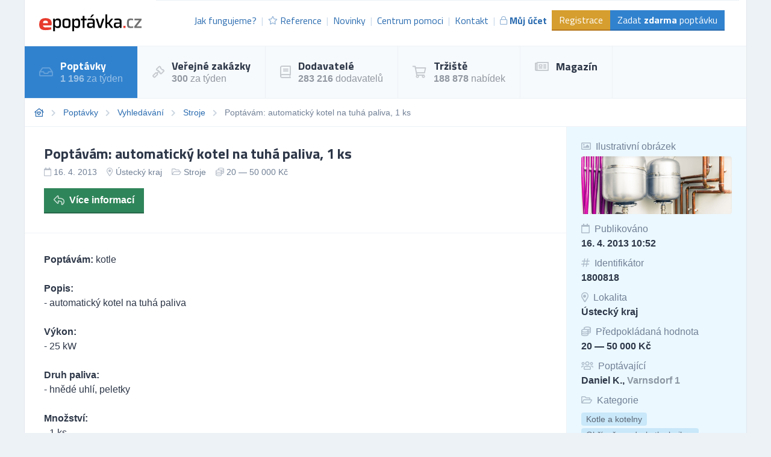

--- FILE ---
content_type: text/html; charset=UTF-8
request_url: https://poptavky.epoptavka.cz/poptavka/1800818-poptavam-automaticky-kotel-na-tuha-paliva-1-ks
body_size: 14936
content:
<!DOCTYPE html>
<html lang="cs">
<head>
    <meta charset="UTF-8">
    <meta http-equiv="X-UA-Compatible" content="ie=edge">
        <title>Poptávám: automatický kotel na tuhá paliva, 1 ks | ePoptávka.cz</title>
<meta name="description" content="Poptávám: kotle

Popis:
- automatický kotel na tuhá paliva 

Výkon:
- 25 kW

Druh paliva:
- hnědé uhlí, peletky

Množství:
- 1 k...">
<meta charset="utf-8">
<meta name="viewport" content="width=device-width, initial-scale=0.85, maximum-scale=0.85, minimum-scale=0.85">
<meta name="csrf-token" content="tLztbI0XJbnW4a6Cl4HJEdi9PQgpH6S1q8J3eaHP">
<meta name="robots" content="index,follow">

    <link rel="preconnect" href="https://www.gstatic.com">
<link rel="dns-prefetch" href="https://www.gstatic.com">

<link rel="preconnect" href="https://fonts.googleapis.com">
<link rel="dns-prefetch" href="https://fonts.googleapis.com">

<link rel="preconnect" href="https://fonts.gstatic.com">
<link rel="dns-prefetch" href="https://fonts.gstatic.com">

<link rel="preconnect" href="https://widgets.getsitecontrol.com">
<link rel="dns-prefetch" href="https://widgets.getsitecontrol.com">

<link rel="preload" href="/fonts/vendor/@fortawesome/fontawesome-pro/webfa-light-300.woff2?095e140e404f4ade8132d4df67b6b74b"
      as="font"
      type="font/woff2" crossorigin="anonymous">
<link rel="preload" href="/fonts/vendor/@fortawesome/fontawesome-pro/webfa-regular-400.woff2?272144c92f337ca162fe46de1bb245af"
      as="font"
      type="font/woff2" crossorigin="anonymous">
<link rel="preload" href="/fonts/vendor/@fortawesome/fontawesome-pro/webfa-solid-900.woff2?4c7a7246c1ebc15cdeb8870b52a35b77"
      as="font"
      type="font/woff2" crossorigin="anonymous">

<link rel="preload"
      href="https://fonts.googleapis.com/css?family=Titillium+Web:400,700&display=swap&subset=latin-ext"
      as="style">

<script src="https://cdn.jsdelivr.net/npm/promise-polyfill@8/dist/polyfill.min.js"></script>
    <style type="text/css">
        [v-cloak] {
            display: none;
        }
        :root{--animate-duration:1s;--animate-delay:1s;--animate-repeat:1}html{line-height:1.15;-webkit-text-size-adjust:100%}body{margin:0}h1{font-size:2em;margin:.67em 0}a{background-color:transparent}strong{font-weight:bolder}small{font-size:80%}img{border-style:none}input{font-family:inherit;font-size:100%;line-height:1.15;margin:0}input{overflow:visible}::-webkit-file-upload-button{-webkit-appearance:button;font:inherit}dd,dl,h1,h2,h3,h4,p{margin:0}ul{margin:0;padding:0}ul{list-style:none}html{font-family:system-ui,-apple-system,BlinkMacSystemFont,Segoe UI,Roboto,Helvetica Neue,Arial,Noto Sans,sans-serif,Apple Color Emoji,Segoe UI Emoji,Segoe UI Symbol,Noto Color Emoji;line-height:1.5}*,:after,:before{box-sizing:border-box;border:0 solid #e2e8f0}img{border-style:solid}input::-moz-placeholder{color:#a0aec0}input:-ms-input-placeholder{color:#a0aec0}h1,h2,h3,h4{font-size:inherit;font-weight:inherit}a{color:inherit;text-decoration:inherit}input{padding:0;line-height:inherit;color:inherit}iframe,img{display:block;vertical-align:middle}img{max-width:100%;height:auto}.container{width:100%;margin-right:auto;margin-left:auto}@media (min-width:640px){.container{max-width:640px}}@media (min-width:768px){.container{max-width:768px}}@media (min-width:1024px){.container{max-width:1024px}}@media (min-width:1200px){.container{max-width:1200px}}.bg-white{--bg-opacity:1;background-color:#fff;background-color:rgba(255,255,255,var(--bg-opacity))}.bg-gray-100{--bg-opacity:1;background-color:#f7fafc;background-color:rgba(247,250,252,var(--bg-opacity))}.bg-gray-200{--bg-opacity:1;background-color:#edf2f7;background-color:rgba(237,242,247,var(--bg-opacity))}.bg-yellow-600{--bg-opacity:1;background-color:#d69e2e;background-color:rgba(214,158,46,var(--bg-opacity))}.bg-green-300{--bg-opacity:1;background-color:#9ae6b4;background-color:rgba(154,230,180,var(--bg-opacity))}.bg-green-700{--bg-opacity:1;background-color:#2f855a;background-color:rgba(47,133,90,var(--bg-opacity))}.bg-blue-100{--bg-opacity:1;background-color:#ebf8ff;background-color:rgba(235,248,255,var(--bg-opacity))}.bg-blue-200{--bg-opacity:1;background-color:#bee3f8;background-color:rgba(190,227,248,var(--bg-opacity))}.bg-blue-600{--bg-opacity:1;background-color:#3182ce;background-color:rgba(49,130,206,var(--bg-opacity))}.bg-center{background-position:50%}.bg-cover{background-size:cover}.border-gray-200{--border-opacity:1;border-color:#edf2f7;border-color:rgba(237,242,247,var(--border-opacity))}.border-gray-300{--border-opacity:1;border-color:#e2e8f0;border-color:rgba(226,232,240,var(--border-opacity))}.border-yellow-700{--border-opacity:1;border-color:#b7791f;border-color:rgba(183,121,31,var(--border-opacity))}.border-green-800{--border-opacity:1;border-color:#276749;border-color:rgba(39,103,73,var(--border-opacity))}.border-blue-700{--border-opacity:1;border-color:#2b6cb0;border-color:rgba(43,108,176,var(--border-opacity))}.rounded{border-radius:.25rem}.border{border-width:1px}.border-b-2{border-bottom-width:2px}.border-t{border-top-width:1px}.border-r{border-right-width:1px}.border-b{border-bottom-width:1px}.border-l{border-left-width:1px}.block{display:block}.inline-block{display:inline-block}.inline{display:inline}.flex{display:flex}.hidden{display:none}.flex-row{flex-direction:row}.flex-col{flex-direction:column}.flex-col-reverse{flex-direction:column-reverse}.flex-wrap{flex-wrap:wrap}.items-center{align-items:center}.self-start{align-self:flex-start}.self-center{align-self:center}.justify-end{justify-content:flex-end}.justify-between{justify-content:space-between}.flex-1{flex:1 1 0%}.flex-shrink-0{flex-shrink:0}.font-display{font-family:Titillium Web,sans-serif}.font-body{font-family:Roboto,Helvetica Neue,Arial,Noto Sans,sans-serif,Apple Color Emoji,Segoe UI Emoji,Segoe UI Symbol,Noto Color Emoji}.font-normal{font-weight:400}.font-semibold{font-weight:600}.font-bold{font-weight:700}.h-24{height:6rem}.h-full{height:100%}.text-xs{font-size:.75rem}.text-sm{font-size:.875rem}.text-base{font-size:1rem}.text-lg{font-size:1.125rem}.text-xl{font-size:1.25rem}.text-2xl{font-size:1.5rem}.leading-6{line-height:1.5rem}.leading-none{line-height:1}.leading-tight{line-height:1.25}.leading-snug{line-height:1.375}.leading-normal{line-height:1.5}.m-4{margin:1rem}.-mx-2{margin-left:-.5rem;margin-right:-.5rem}.mt-1{margin-top:.25rem}.mr-1{margin-right:.25rem}.mt-2{margin-top:.5rem}.mr-2{margin-right:.5rem}.mt-3{margin-top:.75rem}.mr-3{margin-right:.75rem}.mr-4{margin-right:1rem}.mb-4{margin-bottom:1rem}.mt-5{margin-top:1.25rem}.mt-6{margin-top:1.5rem}.mb-8{margin-bottom:2rem}.-mt-6{margin-top:-1.5rem}.opacity-25{opacity:.25}.opacity-50{opacity:.5}.opacity-75{opacity:.75}.outline-none{outline:2px solid transparent;outline-offset:2px}.overflow-hidden{overflow:hidden}.overflow-x-scroll{overflow-x:scroll}.p-2{padding:.5rem}.p-3{padding:.75rem}.p-4{padding:1rem}.p-6{padding:1.5rem}.p-8{padding:2rem}.py-1{padding-top:.25rem;padding-bottom:.25rem}.py-2{padding-top:.5rem;padding-bottom:.5rem}.px-2{padding-left:.5rem;padding-right:.5rem}.py-3{padding-top:.75rem;padding-bottom:.75rem}.px-3{padding-left:.75rem;padding-right:.75rem}.py-4{padding-top:1rem;padding-bottom:1rem}.px-4{padding-left:1rem;padding-right:1rem}.px-6{padding-left:1.5rem;padding-right:1.5rem}.pl-0{padding-left:0}.pb-2{padding-bottom:.5rem}.pl-2{padding-left:.5rem}.pt-3{padding-top:.75rem}.pt-4{padding-top:1rem}.relative{position:relative}.sticky{position:-webkit-sticky;position:sticky}.top-0{top:0}.shadow-inner{box-shadow:inset 0 2px 4px 0 rgba(0,0,0,.06)}.text-left{text-align:left}.text-center{text-align:center}.text-right{text-align:right}.text-white{--text-opacity:1;color:#fff;color:rgba(255,255,255,var(--text-opacity))}.text-gray-500{--text-opacity:1;color:#a0aec0;color:rgba(160,174,192,var(--text-opacity))}.text-gray-600{--text-opacity:1;color:#718096;color:rgba(113,128,150,var(--text-opacity))}.text-gray-700{--text-opacity:1;color:#4a5568;color:rgba(74,85,104,var(--text-opacity))}.text-gray-800{--text-opacity:1;color:#2d3748;color:rgba(45,55,72,var(--text-opacity))}.text-blue-600{--text-opacity:1;color:#3182ce;color:rgba(49,130,206,var(--text-opacity))}.text-blue-700{--text-opacity:1;color:#2b6cb0;color:rgba(43,108,176,var(--text-opacity))}.uppercase{text-transform:uppercase}.underline{text-decoration:underline}.antialiased{-webkit-font-smoothing:antialiased;-moz-osx-font-smoothing:grayscale}.whitespace-no-wrap{white-space:nowrap}.truncate{overflow:hidden;text-overflow:ellipsis;white-space:nowrap}.w-24{width:6rem}.w-40{width:10rem}.w-full{width:100%}.z-10{z-index:10}.z-20{z-index:20}.gap-2{grid-gap:.5rem;gap:.5rem}body,html{height:100vh}@media (min-width:1024px){.with-divider li:not(:first-child):not(.without-divider):before{content:"|";opacity:.25}}.breadcrumps{font-size:.875rem;--text-opacity:1;color:#718096;color:rgba(113,128,150,var(--text-opacity))}.breadcrumps::-webkit-scrollbar{display:none}.breadcrumps li:not(:last-child):after{font-family:Font Awesome\ 5 Pro;content:"\F054";font-weight:900;--text-opacity:1;color:#cbd5e0;color:rgba(203,213,224,var(--text-opacity));margin-left:.75rem;font-size:.75rem}.breadcrumps li:last-child{padding-right:1rem}.breadcrumps a{--text-opacity:1;color:#2b6cb0;color:rgba(43,108,176,var(--text-opacity))}.bgdrop{z-index:12;opacity:0;display:none;position:fixed;top:0;left:0;bottom:0;right:0;background-color:#000}.img-container{overflow:hidden;position:relative}.img-container img{position:absolute;-o-object-fit:cover;object-fit:cover;min-width:1000%;min-height:1000%;transform:translateX(-50%) translateY(-50%) scale(.1);top:50%;left:50%}a.link{--text-opacity:1;color:#2b6cb0;color:rgba(43,108,176,var(--text-opacity));text-decoration:none;font-weight:500}@media (min-width:768px){.md\:flex-row{flex-direction:row}.md\:w-1\/2{width:50%}.md\:w-450px{width:450px}.md\:gap-4{grid-gap:1rem;gap:1rem}}@media (min-width:1024px){.lg\:bg-white{--bg-opacity:1;background-color:#fff;background-color:rgba(255,255,255,var(--bg-opacity))}.lg\:bg-gray-100{--bg-opacity:1;background-color:#f7fafc;background-color:rgba(247,250,252,var(--bg-opacity))}.lg\:border-b-0{border-bottom-width:0}.lg\:border-r{border-right-width:1px}.lg\:block{display:block}.lg\:inline{display:inline}.lg\:flex{display:flex}.lg\:hidden{display:none}.lg\:flex-row{flex-direction:row}.lg\:flex-row-reverse{flex-direction:row-reverse}.lg\:items-center{align-items:center}.lg\:text-base{font-size:1rem}.lg\:leading-snug{line-height:1.375}.lg\:mt-0{margin-top:0}.lg\:w-32{width:8rem}.lg\:w-auto{width:auto}.lg\:w-1\/3{width:33.333333%}.lg\:w-1\/4{width:25%}.lg\:w-3\/4{width:75%}}@font-face{font-family:Font Awesome\ 5 Pro;font-style:normal;font-weight:400;font-display:swap;src:url(/fonts/vendor/@fortawesome/fontawesome-pro/webfa-regular-400.eot?23696b3c53d40823bbf03b6f5929a18d);src:url(/fonts/vendor/@fortawesome/fontawesome-pro/webfa-regular-400.eot?23696b3c53d40823bbf03b6f5929a18d?#iefix) format("embedded-opentype"),url(/fonts/vendor/@fortawesome/fontawesome-pro/webfa-regular-400.woff2?272144c92f337ca162fe46de1bb245af) format("woff2"),url(/fonts/vendor/@fortawesome/fontawesome-pro/webfa-regular-400.woff?9ec7e725b46f10a89a989bcae2a9f73e) format("woff"),url(/fonts/vendor/@fortawesome/fontawesome-pro/webfa-regular-400.ttf?4a0ea645f716eda9c352676fb7f67e3e) format("truetype"),url(/fonts/vendor/@fortawesome/fontawesome-pro/webfa-regular-400.svg?8fbe9d94b2de3833eb21a1dc35cb2100#fontawesome) format("svg")}.far{font-weight:400}@font-face{font-family:Font Awesome\ 5 Pro;font-style:normal;font-weight:900;font-display:swap;src:url(/fonts/vendor/@fortawesome/fontawesome-pro/webfa-solid-900.eot?3e45317a584ebc2785c420a84ac6e131);src:url(/fonts/vendor/@fortawesome/fontawesome-pro/webfa-solid-900.eot?3e45317a584ebc2785c420a84ac6e131?#iefix) format("embedded-opentype"),url(/fonts/vendor/@fortawesome/fontawesome-pro/webfa-solid-900.woff2?4c7a7246c1ebc15cdeb8870b52a35b77) format("woff2"),url(/fonts/vendor/@fortawesome/fontawesome-pro/webfa-solid-900.woff?85615afdcddca76835cefa3fbf709f8b) format("woff"),url(/fonts/vendor/@fortawesome/fontawesome-pro/webfa-solid-900.ttf?65e6c65ab3f6cd21b033dfdab0a5287f) format("truetype"),url(/fonts/vendor/@fortawesome/fontawesome-pro/webfa-solid-900.svg?47d429114924f049be0109a8d8022ae3#fontawesome) format("svg")}.fa,.far{font-family:Font Awesome\ 5 Pro}.fa{font-weight:900}@font-face{font-family:Font Awesome\ 5 Pro;font-style:normal;font-weight:300;font-display:swap;src:url(/fonts/vendor/@fortawesome/fontawesome-pro/webfa-light-300.eot?18c577b1efa1c6bfc1258c0f15eaa0f5);src:url(/fonts/vendor/@fortawesome/fontawesome-pro/webfa-light-300.eot?18c577b1efa1c6bfc1258c0f15eaa0f5?#iefix) format("embedded-opentype"),url(/fonts/vendor/@fortawesome/fontawesome-pro/webfa-light-300.woff2?095e140e404f4ade8132d4df67b6b74b) format("woff2"),url(/fonts/vendor/@fortawesome/fontawesome-pro/webfa-light-300.woff?371c8544f787a02b9bdbcb63d2098edd) format("woff"),url(/fonts/vendor/@fortawesome/fontawesome-pro/webfa-light-300.ttf?2f5e2aa33587ad7d0125ebe302f09d55) format("truetype"),url(/fonts/vendor/@fortawesome/fontawesome-pro/webfa-light-300.svg?30722caf66f68df29811a3d107b95d00#fontawesome) format("svg")}.fal{font-family:Font Awesome\ 5 Pro;font-weight:300}.fa,.fal,.far{-moz-osx-font-smoothing:grayscale;-webkit-font-smoothing:antialiased;display:inline-block;font-style:normal;font-variant:normal;text-rendering:auto;line-height:1}.fa-fw{text-align:center;width:1.25em}.fa-bars:before{content:"\F0C9"}.fa-book:before{content:"\F02D"}.fa-calendar:before{content:"\F133"}.fa-coins:before{content:"\F51E"}.fa-feather-alt:before{content:"\F56B"}.fa-folder-open:before{content:"\F07C"}.fa-gavel:before{content:"\F0E3"}.fa-hashtag:before{content:"\F292"}.fa-home-heart:before{content:"\F4C9"}.fa-image:before{content:"\F03E"}.fa-inbox:before{content:"\F01C"}.fa-lock:before{content:"\F023"}.fa-map-marker-alt:before{content:"\F3C5"}.fa-newspaper:before{content:"\F1EA"}.fa-plus-circle:before{content:"\F055"}.fa-question-circle:before{content:"\F059"}.fa-reply:before{content:"\F3E5"}.fa-shipping-fast:before{content:"\F48B"}.fa-shopping-cart:before{content:"\F07A"}.fa-star:before{content:"\F005"}.fa-stopwatch:before{content:"\F2F2"}.fa-users:before{content:"\F0C0"}
    </style>

    <link rel="stylesheet" href="/css/app.css?id=2b06d8f99321dc067571"
          media="print"
          onload="this.media='all'">
    <link rel="stylesheet" href="/css/icons.css?id=7f30efbe7026fceea39d"
          media="print"
          onload="this.media='all'">

    <noscript>
        <link rel="stylesheet" href="/css/app.css?id=2b06d8f99321dc067571">
        <link rel="stylesheet" href="/css/icons.css?id=7f30efbe7026fceea39d">
    </noscript>

    
    
    


    <link rel="apple-touch-icon" sizes="180x180" href="/favicon/cs/apple-touch-icon.png">
<link rel="icon" type="image/png" sizes="32x32" href="/favicon/cs/favicon-32x32.png">
<link rel="icon" type="image/png" sizes="16x16" href="/favicon/cs/favicon-16x16.png">
<link rel="manifest" href="/favicon/cs/site.webmanifest">
<link rel="mask-icon" href="/favicon/cs/safari-pinned-tab.svg" color="#5bbad5">
<meta name="msapplication-TileColor" content="#2b5797">
<meta name="theme-color" content="#ffffff">
    <!-- Google Tag Manager -->
<script>(function (w, d, s, l, i) {
        w[l] = w[l] || [];
        w[l].push({
            'gtm.start':
                new Date().getTime(), event: 'gtm.js'
        });
        var f = d.getElementsByTagName(s)[0],
            j = d.createElement(s), dl = l != 'dataLayer' ? '&l=' + l : '';
        j.async = true;
        j.src =
            'https://www.googletagmanager.com/gtm.js?id=' + i + dl;
        f.parentNode.insertBefore(j, f);
    })(window, document, 'script', 'dataLayer', 'GTM-5DZGV7');</script>
<!-- End Google Tag Manager -->

<!-- Google Optimize -->
<script src="https://www.googleoptimize.com/optimize.js?id=OPT-W93R3W4"></script>
<!-- End Google Optimize -->

<!-- 5DM -->
<script type="text/javascript" src="https://postback.affiliateport.eu/track.js"></script>
<script type="text/javascript">_AP_tracker.init();</script>
<!-- End 5DM -->
    

    <link
        href="https://fonts.googleapis.com/css?family=Titillium+Web:400,700&display=swap&subset=latin-ext"
        rel="stylesheet">


    <meta name="csrf-token" content="tLztbI0XJbnW4a6Cl4HJEdi9PQgpH6S1q8J3eaHP">
    <meta name="csrf-param" content="_token">
    </head>
<body class="antialiased leading-none font-body text-gray-800" style="background-color: #EDF2F7;">
<!-- Google Tag Manager (noscript) -->
<noscript>
    <iframe
        src="https://www.googletagmanager.com/ns.html?id=GTM-5DZGV7"
        height="0" width="0" style="display:none;visibility:hidden"></iframe>
</noscript>
<!-- End Google Tag Manager (noscript) -->

<div id="app">
            <div class="container border-l border-r border-gray-300">
        <div v-cloak>
            <modals-login>
    <div class="flex flex-wrap">
        <div class="lg:w-1/2 w-full">
            <div class="p-10">
                <h3 class="font-display font-bold text-lg">Přihlášení</h3>

    <div class="mt-4">
        <a class="border border-google flex overflow-hidden hover:shadow-lg mt-2 cursor-pointer"
           href="https://www.epoptavka.cz/auth/redirect/google"
        >
            <div class="bg-white w-10 flex items-center justify-center">
                <svg class="w-1/3" viewBox="0 0 512 512">
                    <path clip-rule="evenodd"
                          d="M109.876 256c0-16.628 2.76-32.572 7.692-47.524l-86.28-65.884C14.472 176.732 5 215.204 5 256c0 40.764 9.464 79.208 26.252 113.328l86.232-66.012c-4.884-14.884-7.608-30.768-7.608-47.316z"
                          fill="#FBBC05" fill-rule="evenodd" xmlns="http://www.w3.org/2000/svg"></path>
                    <path clip-rule="evenodd"
                          d="M261.364 104.728c36.124 0 68.752 12.8 94.388 33.744L430.328 64C384.884 24.436 326.62 0 261.364 0 160.052 0 72.98 57.936 31.288 142.592l86.276 65.884c19.88-60.344 76.548-103.748 143.8-103.748z"
                          fill="#EA4335" fill-rule="evenodd" xmlns="http://www.w3.org/2000/svg"></path>

                    <path clip-rule="evenodd"
                          d="M261.364 407.272c-67.248 0-123.916-43.404-143.796-103.748l-86.28 65.872C72.98 454.064 160.052 512 261.364 512c62.528 0 122.228-22.204 167.032-63.804L346.5 384.884c-23.108 14.556-52.208 22.388-85.136 22.388z"
                          fill="#34A853" fill-rule="evenodd" xmlns="http://www.w3.org/2000/svg"></path>
                    <path clip-rule="evenodd"
                          d="M506.072 256c0-15.128-2.332-31.42-5.828-46.544h-238.88v98.908h137.504c-6.876 33.724-25.588 59.648-52.368 76.52l81.896 63.312c47.064-43.68 77.676-108.752 77.676-192.196z"
                          fill="#4285F4" fill-rule="evenodd" xmlns="http://www.w3.org/2000/svg"></path>
                </svg>
            </div>
            <div class="bg-google text-white p-3 flex-1">
                Přihlásit přes Google            </div>
        </a>
    </div>
    <div class="h-line-with-words my-8">nebo</div>

<form action="https://www.epoptavka.cz/prihlaseni" method="POST">
    <input type="hidden" name="_token" value="tLztbI0XJbnW4a6Cl4HJEdi9PQgpH6S1q8J3eaHP">        <div class="mt-4">
            <label for="login"
               class="block leading-5 text-sm font-medium text-gray-700 flex items-center mb-1">
            E-mail nebo IČ
                                </label>
        <label for="login"
           data-input
           class="block border shadow-sm bg-white cursor-text border-gray-300 focus-within:border-blue-300 flex items-start">
                <input type="text"
                autofocus
               onfocus="this.setSelectionRange(this.value.length,this.value.length);"                name="login"
               id="login"
                              class="py-2 px-3  w-full bg-transparent outline-none cursor-text "
               value=""
               placeholder="">
    </label>

    
</div>
    <div class="mt-4">
            <label for="password"
               class="block leading-5 text-sm font-medium text-gray-700 flex items-center mb-1">
            Heslo
                                </label>
        <label for="password"
           data-input
           class="block border shadow-sm bg-white cursor-text border-gray-300 focus-within:border-blue-300 flex items-start">
                <input type="password"
                              name="password"
               id="password"
                              class="py-2 px-3  w-full bg-transparent outline-none cursor-text "
               value=""
               placeholder="">
    </label>

    
</div>
    <div class="mt-6 pt-6 border-t border-gray-200">
        <div class="flex items-center justify-between">
            <a class="text-gray-600 w-3/5 text-sm underline hover:no-underline" href="https://www.epoptavka.cz/zapomenute-heslo">
                Zapomněli jste heslo?            </a>
            <form-blocking-button
                namespace="login"
                blocking-text="Přihlásit"
                class="border-b-2 border-blue-700 flex-shrink-0 p-3 pb-2 font-bold block flex items-center h-full bg-blue-600 text-white hover:bg-blue-700"
                type="submit">
                Přihlásit            </form-blocking-button>
        </div>
    </div>
</form>
            </div>
        </div>
        <div class="w-1/2 hidden lg:block border-l border-gray-200 bg-blue-100">
            <div class="p-10 opacity-75">
                <h3 class="font-display font-semibold text-lg leading-snug">
                    Chcete nové zákazníky?                    <br/>
                    <strong>Zaregistrujte se!</strong>
                </h3>

                <ul class="mt-6 leading-tight">
                    <li class="flex items-start">
                        <i class="text-green-600 mr-2 far fa-check-circle relative" style="top: 3px;"></i>
                        Poptávky a zakázky ze všech oborů podnikání.                    </li>
                    <li class="flex items-start mt-2">
                        <i class="text-green-600 mr-2 far fa-check-circle relative" style="top: 3px;"></i>
                        Každý den na Váš e-mail.                    </li>
                    <li class="flex items-start mt-2">
                        <i class="text-green-600 mr-2 far fa-check-circle relative" style="top: 3px;"></i>
                        6 z 10 dodavatelů získává zakázky.                    </li>
                </ul>

                <div class="mt-8">
                    <a class="border-b-2 inline-block border-blue-300 bg-blue-200 p-3 pb-2 text-gray-700 hover:bg-blue-300"
                       href="https://www.epoptavka.cz/registrace"
                       data-turbolinks="false"
                    >
                        Chci se zaregistrovat                    </a>
                </div>
            </div>
        </div>
    </div>
</modals-login>
        </div>

        <header x-data="{menu: false}">
    <div class="z-20 relative">
        <div
            class="bg-white flex lg:flex-row flex-col justify-between lg:items-center border-b border-gray-200 font-display">

            <div class="flex items-center justify-between p-6">
                <a href="https://www.epoptavka.cz" content="Jít na úvodní stránku 🏠"
                   v-tippy="{placement: 'right', delay: [500, 0]}">
                    <img loading="lazy" width="300" height="49" src="/images/logo_cs.svg" alt=""
                         style="width: 170px;">
                </a>

                <a x-on:click.prevent="menu = !menu" href="#"
                   class="block lg:hidden text-xl p-2 border-gray-200 border hover:bg-gray-100 text-gray-700">
                    <i class="fa fa-bars"></i>
                </a>
            </div>

            <ul x-cloak x-bind:class="{'hidden': !menu}"
                class="bg-gray-100 lg:block lg:bg-white flex-row text-base text-blue-700 w-full flex-1 justify-end mr-3 with-divider lg:flex border-gray-200 border-t p-6 pt-4">

                
                    <li class="flex items-center truncate">
                        <a href="https://www.epoptavka.cz/jak-fungujeme" class="flex items-center p-2 hover:bg-gray-200">
                            Jak fungujeme?                        </a>
                    </li>
                    <li class="flex items-center truncate">
                        <a href="https://www.epoptavka.cz/reference" class="flex items-center p-2 hover:bg-gray-200">
                            <i class="mr-1 text-sm far fa-star opacity-50"></i>
                            Reference                        </a>
                    </li>
                    <li class="flex items-center truncate">
                        <a href="https://www.epoptavka.cz/novinky" class="flex items-center p-2 hover:bg-gray-200">
                            Novinky                        </a>
                    </li>
                    <li class="flex items-center truncate">
                        <a href="https://www.epoptavka.cz/centrum-pomoci"
                           class="flex items-center p-2 hover:bg-gray-200">
                            Centrum pomoci                        </a>
                    </li>
                    <li class="flex items-center truncate">
                        <a href="https://www.epoptavka.cz/kontakt" class="flex items-center p-2 hover:bg-gray-200">
                            Kontakt                        </a>
                    </li>
                                            <li class="flex items-center truncate">
                            <a @click.prevent="showLogin" href="https://www.epoptavka.cz/prihlaseni"
                               class="flex items-center p-2 hover:bg-gray-200 font-bold">
                                <i class="mr-1 text-sm far fa-lock opacity-50"></i>
                                Můj účet                            </a>
                        </li>
                    

                                            <li class="without-divider flex items-center mt-2 lg:mt-0 truncate">
                            <a href="https://www.epoptavka.cz/registrace"
                               class="py-2 px-3 bg-yellow-600 text-white hover:bg-yellow-700 border-b-2 border-yellow-700">
                                Registrace                            </a>
                        </li>
                                        <li class="without-divider flex items-center mt-2 lg:mt-0 truncate">
                        <a href="https://www.epoptavka.cz/zadat-poptavku"
                           class="py-2 px-3 bg-blue-600 text-white hover:bg-blue-700 border-b-2 border-blue-700">
                            Zadat <strong>zdarma</strong> poptávku                        </a>
                    </li>
                            </ul>
        </div>
                     <div class="border-b border-gray-200 lg:bg-gray-100 bg-white navigation lg:block"
     x-cloak x-bind:class="{'hidden': !menu}">
    <ul class="flex lg:flex-row flex-col w-full">
                                    <li class="lg:border-r lg:border-b-0 border-b border-gray-200 text-white bg-blue-600">
                    <a href="https://poptavky.epoptavka.cz" class="flex items-center p-6">
                                                    <i class="far fa-inbox text-xl mr-3 opacity-25"></i>
                                                <div class="font-bold font-display text-lg">
                            Poptávky
                                                            <small class="mt-1 text-sm font-body font-normal opacity-50 text-base block">
                                    <strong>1 196</strong> za týden
                                </small>
                            
                                                    </div>
                    </a>
                </li>
                                                <li class="lg:border-r lg:border-b-0 border-b border-gray-200 hover:bg-blue-100">
                    <a href="https://zakazky.epoptavka.cz" class="flex items-center p-6">
                                                    <i class="far fa-gavel text-xl mr-3 opacity-25"></i>
                                                <div class="font-bold font-display text-lg">
                            Veřejné zakázky
                                                            <small class="mt-1 text-sm font-body font-normal opacity-50 text-base block">
                                    <strong>300</strong> za týden
                                </small>
                            
                                                    </div>
                    </a>
                </li>
                                                <li class="lg:border-r lg:border-b-0 border-b border-gray-200 hover:bg-blue-100">
                    <a href="https://dodavatele.epoptavka.cz" class="flex items-center p-6">
                                                    <i class="far fa-book text-xl mr-3 opacity-25"></i>
                                                <div class="font-bold font-display text-lg">
                            Dodavatelé
                                                            <small class="mt-1 text-sm font-body font-normal opacity-50 text-base block">
                                    <strong>283 216</strong> dodavatelů
                                </small>
                            
                                                    </div>
                    </a>
                </li>
                                                <li class="lg:border-r lg:border-b-0 border-b border-gray-200 hover:bg-blue-100">
                    <a href="https://trziste.epoptavka.cz" class="flex items-center p-6">
                                                    <i class="far fa-shopping-cart text-xl mr-3 opacity-25"></i>
                                                <div class="font-bold font-display text-lg">
                            Tržiště
                                                            <small class="mt-1 text-sm font-body font-normal opacity-50 text-base block">
                                    <strong>188 878</strong> nabídek
                                </small>
                            
                                                    </div>
                    </a>
                </li>
                                                <li class="lg:border-r lg:border-b-0 border-b border-gray-200 hover:bg-blue-100">
                    <a href="https://magazin.epoptavka.cz" class="flex items-center p-6">
                                                    <i class="far fa-newspaper text-xl mr-3 opacity-25"></i>
                                                <div class="font-bold font-display text-lg">
                            Magazín
                            
                                                    </div>
                    </a>
                </li>
                        </ul>
</div>
 
            </div>
    <div x-bind:class="{'bgdrop-visible': menu}" class="bgdrop" x-on:click="menu = false"></div>
</header>


        
    
    <ul class="border-b border-gray-200 bg-white flex breadcrumps p-4 overflow-x-scroll">
                                    <li class="mr-3 whitespace-no-wrap"><a href="/"><i class="far fa-home-heart"></i></a></li>
                                                <li class="mr-3 whitespace-no-wrap"><a href="https://poptavky.epoptavka.cz">Poptávky</a></li>
                                                <li class="mr-3 whitespace-no-wrap"><a href="https://poptavky.epoptavka.cz/vyhledavani">Vyhledávání</a></li>
                                                <li class="mr-3 whitespace-no-wrap"><a href="https://poptavky.epoptavka.cz/stroje">Stroje</a></li>
                                                <li class="mr-3 whitespace-no-wrap">Poptávám: automatický kotel na tuhá paliva, 1 ks</li>
                        </ul>


    
    
    
    <div class="bg-white border-b border-gray-200 flex lg:flex-row-reverse flex-col-reverse flex-wrap">
        <div class="lg:w-1/4 w-full border-l border-gray-200 bg-blue-100 py-4">
                        
                            <div class="px-6 py-2">
                    <div class="text-gray-600"><i
                            class="far fa-image mr-1 opacity-50"></i> Ilustrativní obrázek
                    </div>
                                            <div
                            class="mt-2 font-bold w-full h-24 overflow-hidden rounded shadow-inner bg-cover bg-center text-center"
                            style="background-image: url(https://media.b2m.cz/business-aggregator/images/5d724cc2176cb/fullhd_541a0484-97a3-460b-92da-fe60b4e54b98.jpeg)"></div>
                                    </div>
            
            <div class="px-6 py-2">
                <div class="text-gray-600"><i class="far fa-calendar mr-1 opacity-50"></i> Publikováno</div>
                <div class="mt-2 font-bold">16. 4. 2013 10:52</div>
            </div>

            <div class="px-6 py-2">
                <div class="text-gray-600"><i class="far fa-hashtag mr-1 opacity-50"></i> Identifikátor
                </div>
                <div class="mt-2 font-bold">1800818</div>
            </div>

                            <div class="px-6 py-2">
                    <div class="text-gray-600"><i
                            class="far fa-map-marker-alt mr-1 opacity-50"></i> Lokalita
                    </div>
                    <div class="mt-2 font-bold">
                        <a href="https://poptavky.epoptavka.cz/ustecky-kraj" class="hover:underline">
                            Ústecký kraj
                        </a>
                    </div>
                </div>
            
                            <div class="px-6 py-2">
                    <div class="text-gray-600"><i
                            class="far fa-coins mr-1 opacity-50"></i> Předpokládaná hodnota</div>
                    <div class="mt-2 font-bold">20&nbsp;&mdash;&nbsp;50 000 Kč</div>
                </div>
            
            <div class="px-6 py-2">
                <div class="text-gray-600"><i
                        class="far fa-users mr-1 opacity-50"></i> Poptávající</div>
                <div class="mt-2 font-bold">
                    <a id="detail-bottom" href="https://poptavky.epoptavka.cz/poptavka/registrovat/1800818" @click.prevent="$modal.show('lead-form-check')">
                                                    Daniel K.,
                        
                                                    <span class="opacity-50">Varnsdorf 1</span>
                                            </a>

                                    </div>
            </div>

                            <div class="px-6 py-2">
                    <div class="text-gray-600"><i class="far fa-folder-open mr-1 opacity-50"></i> Kategorie
                    </div>
                    <div class="mt-2">
                                                    <a href="https://poptavky.epoptavka.cz/kotle-a-kotelny"
                               class="opacity-75 text-sm mt-1 py-1 px-2 inline-block rounded bg-blue-200 hover:bg-blue-300">
                                Kotle a kotelny
                            </a>
                                                    <a href="https://poptavky.epoptavka.cz/ohrivace-vody-kotle-bojlery"
                               class="opacity-75 text-sm mt-1 py-1 px-2 inline-block rounded bg-blue-200 hover:bg-blue-300">
                                Ohřívače vody, kotle, bojlery
                            </a>
                                                    <a href="https://poptavky.epoptavka.cz/export-import-kotle-topeni"
                               class="opacity-75 text-sm mt-1 py-1 px-2 inline-block rounded bg-blue-200 hover:bg-blue-300">
                                Export-Import - kotle, topení
                            </a>
                                            </div>
                </div>
                    </div>

        <div class="lg:w-3/4 w-full">
            <div class="border-b border-gray-200 p-8 flex flex-col sticky z-10 top-0 bg-white">
                <div class="">
                    <h1 class="text-2xl self-start font-display font-bold">Poptávám: automatický kotel na tuhá paliva, 1 ks</h1>
                    <ul class="items-center mt-3 text-sm text-gray-600 lg:flex hidden">
                        <li class="mr-4"><i
                                class="far opacity-50 fa-calendar"></i> 16. 4. 2013
                        </li>
                                                    <li class="mr-4">
                                <i class="far opacity-50 fa-map-marker-alt"></i>
                                <a href="https://poptavky.epoptavka.cz/ustecky-kraj"
                                   class="hover:underline">
                                    Ústecký kraj
                                </a>
                            </li>
                                                                            <li class="mr-4">
                                <i class="far opacity-50 fa-folder-open"></i>
                                <a href="https://poptavky.epoptavka.cz/stroje"
                                   class="hover:underline">
                                    Stroje
                                </a>
                            </li>
                                                                            <li class="mr-4"><i
                                    class="far opacity-50 fa-coins"></i> 20&nbsp;&mdash;&nbsp;50 000 Kč
                            </li>
                                            </ul>
                </div>
                <div class="mt-5 flex md:flex-row flex-col text-sm gap-2 md:gap-4 lg:text-base">
                                            <div class="flex-shrink-0">
                            <a id="detail-top" href="https://poptavky.epoptavka.cz/poptavka/registrovat/1800818"
                               @click.prevent="$modal.show('lead-form-info')"
                               class="border-b-2 border-green-800 outline-none text-center font-bold h-full flex items-center px-4 py-3 bg-green-700 text-white hover:bg-green-800">
                                <i class="far fa-reply mr-2 opacity-75"></i>
                                Více informací                            </a>
                        </div>
                    
                                    </div>
            </div>


            
            <div class="p-8 leading-6 border-b border-gray-200">
                <strong>Poptávám:</strong> kotle<br />
<br />
<strong>Popis:<br />
</strong>- automatický kotel na tuhá paliva <br />
<br />
<strong>Výkon:<br />
</strong>- 25 kW<br />
<br />
<strong>Druh paliva:<br />
</strong>- hnědé uhlí, peletky<br />
<br />
<strong>Množství:<br />
</strong>- 1 ks<br />
<br />
<strong>Celková cena: <br />
</strong>- 55.000,- Kč<br />
<br />
<strong>Platnost poptávky:<br />
</strong>- šest měsíců

                


                
                                    <div class="text-right text-sm -mt-6">
                        <a id="detail-top" href="https://poptavky.epoptavka.cz/poptavka/registrovat/1800818"
                           @click.prevent="$modal.show('lead-form-info')">
                            <i class="far fa-question-circle mr-1 opacity-75"></i>
                            <font class="underline font-semibold">
                                Více informací                            </font>
                        </a>
                    </div>
                            </div>

                            <div class="p-8 text-center bg-gray-100">
                                            <a id="detail-bottom" href="https://poptavky.epoptavka.cz/poptavka/registrovat/1800818" @click.prevent="$modal.show('lead-form-check')"
                           class="w-full md:w-450px uppercase border-b-2 border-yellow-700 mb-4 inline-block outline-none text-center font-bold pt-3 pb-2 bg-yellow-600 text-white hover:bg-yellow-700">
                            Kontakt na zákazníka                        </a>
                    
                                            <small class="block text-gray-600">
                            Pokud jste registrovaný dodavatel, <a @click.prevent="showLogin" href="https://www.epoptavka.cz/prihlaseni" class="underline hover:no-underline">přihlaste se</a>.                        </small>
                                    </div>
                    </div>
        <modals-form name="lead-form-check" width="700px" type="inquiry_detail" v-cloak>
            <form id="inquiry-detail" method="post" action="https://poptavky.epoptavka.cz/lead-form">
    <input type="hidden" name="form"
           value="App\Http\LeadForms\InquiryDetailLeadForm">

    <h3 class="font-display font-bold text-2xl px-6 pt-8 mb-4">
        Tuto poptávku Vám ZDARMA ověříme!    </h3>

    <div class="px-6">
        <div
            class="text-sm mb-6">
            <p class="leading-snug">
                Zanechte nám na sebe kontakt. Dáme Vám vědět, zda je poptávka stále aktuální.            </p>
        </div>
        <input type="hidden" name="_token" value="tLztbI0XJbnW4a6Cl4HJEdi9PQgpH6S1q8J3eaHP">        <div class="mt-4">
            <label for="contact_person"
               class="block leading-5 text-sm font-medium text-gray-700 flex items-center mb-1">
            Jméno
                            <span class="ml-1 text-red-600 inline-block text-sm">*</span>
                                </label>
        <label for="contact_person"
           data-input
           class="block border shadow-sm bg-white cursor-text border-gray-300 focus-within:border-blue-300 flex items-start">
                <input type="text"
                              name="contact_person"
               id="contact_person"
                              class="py-2 px-3  w-full bg-transparent outline-none cursor-text "
               value=""
               placeholder="">
    </label>

    
</div>
        <div class="mt-4">
            <label for="phone_number"
               class="block leading-5 text-sm font-medium text-gray-700 flex items-center mb-1">
            Telefon
                            <span class="ml-1 text-red-600 inline-block text-sm">*</span>
                                        <div class="ml-auto">
                    <i class="far fa-question-circle cursor-pointer text-gray-500"
                       content='Dobrovolně poskytnutý kontaktní údaj. Zákazník má právo vznést námitku proti jeho marketingovému využívání <a class="text-blue-600 hover:underline" href="mailto:info@epoptavka.cz">zde</a>.'
                       v-tippy="{placement: 'left', 'interactive': true, delay: [0, 500]}"
                    ></i>
                </div>
                    </label>
        <label for="phone_number"
           data-input
           class="block border shadow-sm bg-white cursor-text border-gray-300 focus-within:border-blue-300 flex items-start">
                <input type="text"
                              name="phone_number"
               id="phone_number"
                              class="py-2 px-3  w-full bg-transparent outline-none cursor-text "
               value=""
               placeholder="">
    </label>

    
</div>
        <input type="hidden" name="inquiry_id" value="1800818">
    </div>

    <div class="p-6">
        <form-blocking-button
            v-captcha-button
            id="detail-form-button"
            namespace="lead-form"
            blocking-text="Odesílám ..."
            class="flex-shrink-0 p-3 font-bold block h-full w-full bg-yellow-600 text-center text-white hover:bg-yellow-700"
            type="submit">
            Odeslat        </form-blocking-button>
    </div>
    <div class="pb-5 text-center text-sm">
        <i class="far fa-clock"></i>
        Poslední ověření podobné poptávky proběhlo        před 24 minutami.
    </div>
</form>
        </modals-form>

        <modals-form name="lead-form-info" width="700px" type="inquiry_detail" v-cloak>
            <form id="inquiry-detail" method="post" action="https://poptavky.epoptavka.cz/lead-form">
    <input type="hidden" name="form"
           value="App\Http\LeadForms\InquiryDetailLeadForm">

    <h3 class="font-display font-bold text-2xl px-6 pt-8 mb-4">
        Pro více informací vyplňte údaje níže.    </h3>

    <div class="px-6">
        <div
            class="text-sm mb-6">
            <p class="leading-snug">
                Poptávám: automatický kotel na tuhá paliva, 1 ks
            </p>
        </div>
        <input type="hidden" name="_token" value="tLztbI0XJbnW4a6Cl4HJEdi9PQgpH6S1q8J3eaHP">        <div class="mt-4">
            <label for="contact_person"
               class="block leading-5 text-sm font-medium text-gray-700 flex items-center mb-1">
            Jméno
                            <span class="ml-1 text-red-600 inline-block text-sm">*</span>
                                </label>
        <label for="contact_person"
           data-input
           class="block border shadow-sm bg-white cursor-text border-gray-300 focus-within:border-blue-300 flex items-start">
                <input type="text"
                              name="contact_person"
               id="contact_person"
                              class="py-2 px-3  w-full bg-transparent outline-none cursor-text "
               value=""
               placeholder="">
    </label>

    
</div>
        <div class="mt-4">
            <label for="phone_number"
               class="block leading-5 text-sm font-medium text-gray-700 flex items-center mb-1">
            Telefon
                            <span class="ml-1 text-red-600 inline-block text-sm">*</span>
                                        <div class="ml-auto">
                    <i class="far fa-question-circle cursor-pointer text-gray-500"
                       content='Dobrovolně poskytnutý kontaktní údaj. Zákazník má právo vznést námitku proti jeho marketingovému využívání <a class="text-blue-600 hover:underline" href="mailto:info@epoptavka.cz">zde</a>.'
                       v-tippy="{placement: 'left', 'interactive': true, delay: [0, 500]}"
                    ></i>
                </div>
                    </label>
        <label for="phone_number"
           data-input
           class="block border shadow-sm bg-white cursor-text border-gray-300 focus-within:border-blue-300 flex items-start">
                <input type="text"
                              name="phone_number"
               id="phone_number"
                              class="py-2 px-3  w-full bg-transparent outline-none cursor-text "
               value=""
               placeholder="">
    </label>

    
</div>
        <input type="hidden" name="inquiry_id" value="1800818">
    </div>

    <div class="p-6">
        <form-blocking-button
            v-captcha-button
            id="detail-form-button"
            namespace="lead-form"
            blocking-text="Odesílám ..."
            class="flex-shrink-0 p-3 font-bold block text-center w-full h-full bg-green-700 text-white hover:bg-green-800"
            type="submit">
            Odeslat        </form-blocking-button>
    </div>
    <div class="pb-5 text-center text-sm">
        <i class="far fa-clock"></i>
        Poslední ověření podobné poptávky proběhlo        před 24 minutami.
    </div>
</form>
        </modals-form>

    </div>

            <div class="p-8 bg-white border-b border-gray-200">
            <h2 class="text-2xl pt-4 mb-8 font-display text-left font-bold flex items-center">
                <i class="fal fa-star mr-2 opacity-50 text-blue-600"></i>
                Výhody pro dodavatele            </h2>
            <div class="flex -mx-2 flex-wrap">
                                    <div class="w-full md:w-1/2 lg:w-1/3 px-2">
                        <div class="h-full bg-gray-200 text-gray-700 p-8 text-center">
                            <h3 class="font-display font-bold text-xl">Jaká zakázka bude ta vaše?</h3>
                            <p class="mt-6 text-sm leading-snug opacity-75">
                                Za posledních <strong>7 dní bylo přidáno 1 196 poptávek v celkové hodnotě 202 257 500 Kč</strong>. Zjistěte, která z nich <a @click.prevent="$modal.show('lead-form-info')" class="link" href="https://poptavky.epoptavka.cz/poptavka/registrovat/1800818">bude ta vaše</a>.                            </p>
                        </div>
                    </div>


                    <div class="w-full md:w-1/2 lg:w-1/3 px-2">
                        <div class="h-full bg-gray-200 text-gray-700 p-8 text-center">
                            <h3 class="font-display font-bold text-xl">Zakázky bez dodavatele.</h3>
                            <p class="mt-6 text-sm leading-snug opacity-75">
                                <strong>1 348 poptávek zatím nemá žádnou nabídku</strong>. <a @click.prevent="$modal.show('lead-form-info')" class="link" href="https://poptavky.epoptavka.cz/poptavka/registrovat/1800818">Pošlete jim</a> svoji nabídku a získejte prvního zákazníka z ePoptávka.cz ještě dnes.                            </p>
                        </div>
                    </div>
                
                <div class="w-full md:w-1/2 lg:w-1/3 px-2">
                    <div class="h-full bg-gray-200 text-gray-700 p-8 text-center">
                        <h3 class="font-display font-bold text-xl">ePoptávka se vyplatí.</h3>
                        <p class="mt-6 text-sm leading-snug opacity-75">
                            Firmy získají z ePoptávka.cz měsíčně <strong>3 zakázky v průměrné hodnotě 82&nbsp;452 Kč</strong>. <a @click.prevent="$modal.show('lead-form-info')" class="link" href="https://poptavky.epoptavka.cz/poptavka/registrovat/1800818">Začněte</a> proto hned.                        </p>
                    </div>
                </div>

            </div>
        </div>
    
            <div class="bg-white">
            <h2 class="text-2xl text-left  p-8 font-display font-bold flex items-center">
                <i class="fal fa-plus-circle mr-2 opacity-50 text-blue-600"></i>
                Další zajímavé poptávky            </h2>
            <div class="border-t border-gray-200 stripped-list opacity-75">
                                    <div class="flex border-b border-gray-200">
             <div class="m-4 lg:w-32 w-24 flex-shrink-0 overflow-hidden text-center img-container">
        <picture>
                            <source
                                        width="150"
                    height="100"
                                        srcset="https://media.b2m.cz/business-aggregator/images/5d724ae6a6b36/thumb_2577444b-fc18-4748-ad81-19d29b5819ea.webp"
                    alt="Ilustrativní obrázek"
                    type="image/webp">
                        <source
                                width="150"
                height="100"
                                srcset="https://media.b2m.cz/business-aggregator/images/5d724ae6a6b36/thumb_2577444b-fc18-4748-ad81-19d29b5819ea.jpeg"
                alt="Ilustrativní obrázek"
                type="image/jpeg">
            <img
                                width="150"
                height="100"
                                loading="lazy"
                src="https://media.b2m.cz/business-aggregator/images/5d724ae6a6b36/thumb_2577444b-fc18-4748-ad81-19d29b5819ea.jpeg"
                alt="Ilustrativní obrázek">
        </picture>

    </div>
 
        <div class="p-6 pl-2 flex-1">
        <a class="hover:underline" href="https://poptavky.epoptavka.cz/poptavka/5010710-poptavam-kotel-bosch-condens-gc-2300i-cw100">
            <h4 class="font-display font-bold text-xl leading-snug">
            <span class="block lg:inline mr-2">
            Poptávám: kotel Bosch Condens GC 2300i +CW100
            </span>
                            </h4>
        </a>
        <ul class="flex flex-wrap items-center mt-2 text-sm text-gray-600 leading-normal lg:leading-snug">
            <li class="mr-4 w-full lg:w-auto"><i
                    class="far opacity-50 fa-calendar"></i> Předevčírem (30. 1. 2026)
            </li>
                            <li class="mr-4 w-full lg:w-auto"><i class="far opacity-50 fa-map-marker-alt"></i>
                                            <a href="https://poptavky.epoptavka.cz/olomoucky-kraj" class="hover:underline">
                            Olomoucký kraj
                        </a>
                                    </li>
                                        <li class="mr-4 w-full lg:w-auto"><i class="far opacity-50 fa-folder-open"></i>
                    <a href="https://poptavky.epoptavka.cz/stroje" class="hover:underline">
                        Stroje
                    </a>
                </li>
                    </ul>
    </div>
    <div class="hidden lg:block p-3 pl-0 opacity-75 self-center">
        <div class="text-right rounded text-sm text-gray-700 leading-tight">
            <strong>
                                    Jan R.
                            </strong>
            <br>
            Olomouc
                        </span>
        </div>
    </div>
</div>

                                    <div class="flex border-b border-gray-200">
             <div class="m-4 lg:w-32 w-24 flex-shrink-0 overflow-hidden text-center img-container">
        <picture>
                            <source
                                        width="153"
                    height="100"
                                        srcset="https://media.b2m.cz/business-aggregator/images/5d724aa447653/thumb_4787bb4d-9670-4879-a7a8-f2c40c6ba7fd.webp"
                    alt="Ilustrativní obrázek"
                    type="image/webp">
                        <source
                                width="153"
                height="100"
                                srcset="https://media.b2m.cz/business-aggregator/images/5d724aa447653/thumb_4787bb4d-9670-4879-a7a8-f2c40c6ba7fd.jpg"
                alt="Ilustrativní obrázek"
                type="image/jpeg">
            <img
                                width="153"
                height="100"
                                loading="lazy"
                src="https://media.b2m.cz/business-aggregator/images/5d724aa447653/thumb_4787bb4d-9670-4879-a7a8-f2c40c6ba7fd.jpg"
                alt="Ilustrativní obrázek">
        </picture>

    </div>
 
        <div class="p-6 pl-2 flex-1">
        <a class="hover:underline" href="https://poptavky.epoptavka.cz/poptavka/5009566-poptavam-dodani-a-montaz-mensiho-plynoveho-kotle-1-ks">
            <h4 class="font-display font-bold text-xl leading-snug">
            <span class="block lg:inline mr-2">
            Poptávám: dodání a montáž menšího plynového kotle, 1 ks
            </span>
                            </h4>
        </a>
        <ul class="flex flex-wrap items-center mt-2 text-sm text-gray-600 leading-normal lg:leading-snug">
            <li class="mr-4 w-full lg:w-auto"><i
                    class="far opacity-50 fa-calendar"></i> 29. 1. 2026
            </li>
                            <li class="mr-4 w-full lg:w-auto"><i class="far opacity-50 fa-map-marker-alt"></i>
                                            <a href="https://poptavky.epoptavka.cz/kraj-vysocina" class="hover:underline">
                            Kraj Vysočina
                        </a>
                                    </li>
                                        <li class="mr-4 w-full lg:w-auto"><i class="far opacity-50 fa-folder-open"></i>
                    <a href="https://poptavky.epoptavka.cz/stroje" class="hover:underline">
                        Stroje
                    </a>
                </li>
                    </ul>
    </div>
    <div class="hidden lg:block p-3 pl-0 opacity-75 self-center">
        <div class="text-right rounded text-sm text-gray-700 leading-tight">
            <strong>
                                    Marie P.
                            </strong>
            <br>
            Třebíč
                        </span>
        </div>
    </div>
</div>

                                    <div class="flex border-b border-gray-200">
             <div class="m-4 lg:w-32 w-24 flex-shrink-0 overflow-hidden text-center img-container">
        <picture>
                            <source
                                        width="150"
                    height="100"
                                        srcset="https://media.b2m.cz/business-aggregator/images/5d724ae6a6b36/thumb_2577444b-fc18-4748-ad81-19d29b5819ea.webp"
                    alt="Ilustrativní obrázek"
                    type="image/webp">
                        <source
                                width="150"
                height="100"
                                srcset="https://media.b2m.cz/business-aggregator/images/5d724ae6a6b36/thumb_2577444b-fc18-4748-ad81-19d29b5819ea.jpeg"
                alt="Ilustrativní obrázek"
                type="image/jpeg">
            <img
                                width="150"
                height="100"
                                loading="lazy"
                src="https://media.b2m.cz/business-aggregator/images/5d724ae6a6b36/thumb_2577444b-fc18-4748-ad81-19d29b5819ea.jpeg"
                alt="Ilustrativní obrázek">
        </picture>

    </div>
 
        <div class="p-6 pl-2 flex-1">
        <a class="hover:underline" href="https://poptavky.epoptavka.cz/poptavka/5009554-poptavam-litinovy-kotel-na-tuha-paliva-1-ks">
            <h4 class="font-display font-bold text-xl leading-snug">
            <span class="block lg:inline mr-2">
            Poptávám: litinový kotel na tuhá paliva, 1 ks
            </span>
                            </h4>
        </a>
        <ul class="flex flex-wrap items-center mt-2 text-sm text-gray-600 leading-normal lg:leading-snug">
            <li class="mr-4 w-full lg:w-auto"><i
                    class="far opacity-50 fa-calendar"></i> 29. 1. 2026
            </li>
                            <li class="mr-4 w-full lg:w-auto"><i class="far opacity-50 fa-map-marker-alt"></i>
                                            <a href="https://poptavky.epoptavka.cz/stredocesky-kraj" class="hover:underline">
                            Středočeský kraj
                        </a>
                                    </li>
                                        <li class="mr-4 w-full lg:w-auto"><i class="far opacity-50 fa-folder-open"></i>
                    <a href="https://poptavky.epoptavka.cz/stroje" class="hover:underline">
                        Stroje
                    </a>
                </li>
                    </ul>
    </div>
    <div class="hidden lg:block p-3 pl-0 opacity-75 self-center">
        <div class="text-right rounded text-sm text-gray-700 leading-tight">
            <strong>
                                    Jiří H.
                            </strong>
            <br>
            Malotice okr.Kolín
                        </span>
        </div>
    </div>
</div>

                                    <div class="flex border-b border-gray-200">
             <div class="m-4 lg:w-32 w-24 flex-shrink-0 overflow-hidden text-center img-container">
        <picture>
                            <source
                                        width="150"
                    height="100"
                                        srcset="https://media.b2m.cz/business-aggregator/images/5d724b510d4b7/thumb_444510d1-b091-4dfe-a769-b47e5610413b.webp"
                    alt="Ilustrativní obrázek"
                    type="image/webp">
                        <source
                                width="150"
                height="100"
                                srcset="https://media.b2m.cz/business-aggregator/images/5d724b510d4b7/thumb_444510d1-b091-4dfe-a769-b47e5610413b.jpeg"
                alt="Ilustrativní obrázek"
                type="image/jpeg">
            <img
                                width="150"
                height="100"
                                loading="lazy"
                src="https://media.b2m.cz/business-aggregator/images/5d724b510d4b7/thumb_444510d1-b091-4dfe-a769-b47e5610413b.jpeg"
                alt="Ilustrativní obrázek">
        </picture>

    </div>
 
        <div class="p-6 pl-2 flex-1">
        <a class="hover:underline" href="https://poptavky.epoptavka.cz/poptavka/5009526-poptavam-vymenu-stavajicich-plynovych-kotlu-za-nove-2-ks">
            <h4 class="font-display font-bold text-xl leading-snug">
            <span class="block lg:inline mr-2">
            Poptávám: výměnu stávajících plynových kotlů za nové, 2 ks
            </span>
                            </h4>
        </a>
        <ul class="flex flex-wrap items-center mt-2 text-sm text-gray-600 leading-normal lg:leading-snug">
            <li class="mr-4 w-full lg:w-auto"><i
                    class="far opacity-50 fa-calendar"></i> 29. 1. 2026
            </li>
                            <li class="mr-4 w-full lg:w-auto"><i class="far opacity-50 fa-map-marker-alt"></i>
                                            <a href="https://poptavky.epoptavka.cz/karlovarsky-kraj" class="hover:underline">
                            Karlovarský kraj
                        </a>
                                    </li>
                                        <li class="mr-4 w-full lg:w-auto"><i class="far opacity-50 fa-folder-open"></i>
                    <a href="https://poptavky.epoptavka.cz/stroje" class="hover:underline">
                        Stroje
                    </a>
                </li>
                    </ul>
    </div>
    <div class="hidden lg:block p-3 pl-0 opacity-75 self-center">
        <div class="text-right rounded text-sm text-gray-700 leading-tight">
            <strong>
                                    Firma                            </strong>
            <br>
            Karlovy Vary
                            <span class="block mt-2 text-gray-500 text-xs">
                            zadané 3 poptávky
                                </span>
        </div>
    </div>
</div>

                                    <div class="flex border-b border-gray-200">
             <div class="m-4 lg:w-32 w-24 flex-shrink-0 overflow-hidden text-center img-container">
        <picture>
                            <source
                                        width="150"
                    height="100"
                                        srcset="https://media.b2m.cz/business-aggregator/images/5d724afaf2cb9/thumb_2d730b4a-7982-4490-b835-9df561f2758c.webp"
                    alt="Ilustrativní obrázek"
                    type="image/webp">
                        <source
                                width="150"
                height="100"
                                srcset="https://media.b2m.cz/business-aggregator/images/5d724afaf2cb9/thumb_2d730b4a-7982-4490-b835-9df561f2758c.jpeg"
                alt="Ilustrativní obrázek"
                type="image/jpeg">
            <img
                                width="150"
                height="100"
                                loading="lazy"
                src="https://media.b2m.cz/business-aggregator/images/5d724afaf2cb9/thumb_2d730b4a-7982-4490-b835-9df561f2758c.jpeg"
                alt="Ilustrativní obrázek">
        </picture>

    </div>
 
        <div class="p-6 pl-2 flex-1">
        <a class="hover:underline" href="https://poptavky.epoptavka.cz/poptavka/5008402-poptavam-servis-kotelny-2-kotle">
            <h4 class="font-display font-bold text-xl leading-snug">
            <span class="block lg:inline mr-2">
            Poptávám: servis kotelny, 2 kotle
            </span>
                            </h4>
        </a>
        <ul class="flex flex-wrap items-center mt-2 text-sm text-gray-600 leading-normal lg:leading-snug">
            <li class="mr-4 w-full lg:w-auto"><i
                    class="far opacity-50 fa-calendar"></i> 27. 1. 2026
            </li>
                            <li class="mr-4 w-full lg:w-auto"><i class="far opacity-50 fa-map-marker-alt"></i>
                                            <a href="https://poptavky.epoptavka.cz/praha" class="hover:underline">
                            Praha
                        </a>
                                    </li>
                                        <li class="mr-4 w-full lg:w-auto"><i class="far opacity-50 fa-folder-open"></i>
                    <a href="https://poptavky.epoptavka.cz/stavebnictvi" class="hover:underline">
                        Stavebnictví
                    </a>
                </li>
                    </ul>
    </div>
    <div class="hidden lg:block p-3 pl-0 opacity-75 self-center">
        <div class="text-right rounded text-sm text-gray-700 leading-tight">
            <strong>
                                    Firma                            </strong>
            <br>
            Praha
                        </span>
        </div>
    </div>
</div>

                                    <div class="flex border-b border-gray-200">
             <div class="m-4 lg:w-32 w-24 flex-shrink-0 overflow-hidden text-center img-container">
        <picture>
                            <source
                                        width="150"
                    height="100"
                                        srcset="https://media.b2m.cz/business-aggregator/images/5d724ae6a6b36/thumb_2577444b-fc18-4748-ad81-19d29b5819ea.webp"
                    alt="Ilustrativní obrázek"
                    type="image/webp">
                        <source
                                width="150"
                height="100"
                                srcset="https://media.b2m.cz/business-aggregator/images/5d724ae6a6b36/thumb_2577444b-fc18-4748-ad81-19d29b5819ea.jpeg"
                alt="Ilustrativní obrázek"
                type="image/jpeg">
            <img
                                width="150"
                height="100"
                                loading="lazy"
                src="https://media.b2m.cz/business-aggregator/images/5d724ae6a6b36/thumb_2577444b-fc18-4748-ad81-19d29b5819ea.jpeg"
                alt="Ilustrativní obrázek">
        </picture>

    </div>
 
        <div class="p-6 pl-2 flex-1">
        <a class="hover:underline" href="https://poptavky.epoptavka.cz/poptavka/5007875-dodani-a-montaz-plynoveho-kotle-1-ks">
            <h4 class="font-display font-bold text-xl leading-snug">
            <span class="block lg:inline mr-2">
            Dodání a montáž plynového kotle, 1 ks
            </span>
                            </h4>
        </a>
        <ul class="flex flex-wrap items-center mt-2 text-sm text-gray-600 leading-normal lg:leading-snug">
            <li class="mr-4 w-full lg:w-auto"><i
                    class="far opacity-50 fa-calendar"></i> 27. 1. 2026
            </li>
                            <li class="mr-4 w-full lg:w-auto"><i class="far opacity-50 fa-map-marker-alt"></i>
                                            <a href="https://poptavky.epoptavka.cz/moravskoslezsky-kraj" class="hover:underline">
                            Moravskoslezský kraj
                        </a>
                                    </li>
                                        <li class="mr-4 w-full lg:w-auto"><i class="far opacity-50 fa-folder-open"></i>
                    <a href="https://poptavky.epoptavka.cz/stavebnictvi" class="hover:underline">
                        Stavebnictví
                    </a>
                </li>
                    </ul>
    </div>
    <div class="hidden lg:block p-3 pl-0 opacity-75 self-center">
        <div class="text-right rounded text-sm text-gray-700 leading-tight">
            <strong>
                                    Vladimír V.
                            </strong>
            <br>
            Dolní Lhota
                        </span>
        </div>
    </div>
</div>

                                    <div class="flex border-b border-gray-200">
             <div class="m-4 lg:w-32 w-24 flex-shrink-0 overflow-hidden text-center img-container">
        <picture>
                            <source
                                        width="150"
                    height="100"
                                        srcset="https://media.b2m.cz/business-aggregator/images/5d724b510d4b7/thumb_444510d1-b091-4dfe-a769-b47e5610413b.webp"
                    alt="Ilustrativní obrázek"
                    type="image/webp">
                        <source
                                width="150"
                height="100"
                                srcset="https://media.b2m.cz/business-aggregator/images/5d724b510d4b7/thumb_444510d1-b091-4dfe-a769-b47e5610413b.jpeg"
                alt="Ilustrativní obrázek"
                type="image/jpeg">
            <img
                                width="150"
                height="100"
                                loading="lazy"
                src="https://media.b2m.cz/business-aggregator/images/5d724b510d4b7/thumb_444510d1-b091-4dfe-a769-b47e5610413b.jpeg"
                alt="Ilustrativní obrázek">
        </picture>

    </div>
 
        <div class="p-6 pl-2 flex-1">
        <a class="hover:underline" href="https://poptavky.epoptavka.cz/poptavka/5007733-poptavam-opravu-kotle-buderus-1-ks">
            <h4 class="font-display font-bold text-xl leading-snug">
            <span class="block lg:inline mr-2">
            Poptávám: opravu kotle Buderus, 1 ks
            </span>
                            </h4>
        </a>
        <ul class="flex flex-wrap items-center mt-2 text-sm text-gray-600 leading-normal lg:leading-snug">
            <li class="mr-4 w-full lg:w-auto"><i
                    class="far opacity-50 fa-calendar"></i> 27. 1. 2026
            </li>
                            <li class="mr-4 w-full lg:w-auto"><i class="far opacity-50 fa-map-marker-alt"></i>
                                            <a href="https://poptavky.epoptavka.cz/ustecky-kraj" class="hover:underline">
                            Ústecký kraj
                        </a>
                                    </li>
                                        <li class="mr-4 w-full lg:w-auto"><i class="far opacity-50 fa-folder-open"></i>
                    <a href="https://poptavky.epoptavka.cz/servis" class="hover:underline">
                        Servis
                    </a>
                </li>
                    </ul>
    </div>
    <div class="hidden lg:block p-3 pl-0 opacity-75 self-center">
        <div class="text-right rounded text-sm text-gray-700 leading-tight">
            <strong>
                                    Jaroslav P.
                            </strong>
            <br>
            Jirkov
                        </span>
        </div>
    </div>
</div>

                                    <div class="flex border-b border-gray-200">
             <div class="m-4 lg:w-32 w-24 flex-shrink-0 overflow-hidden text-center img-container">
        <picture>
                            <source
                                        width="150"
                    height="100"
                                        srcset="https://media.b2m.cz/business-aggregator/images/5d724ae6a6b36/thumb_2577444b-fc18-4748-ad81-19d29b5819ea.webp"
                    alt="Ilustrativní obrázek"
                    type="image/webp">
                        <source
                                width="150"
                height="100"
                                srcset="https://media.b2m.cz/business-aggregator/images/5d724ae6a6b36/thumb_2577444b-fc18-4748-ad81-19d29b5819ea.jpeg"
                alt="Ilustrativní obrázek"
                type="image/jpeg">
            <img
                                width="150"
                height="100"
                                loading="lazy"
                src="https://media.b2m.cz/business-aggregator/images/5d724ae6a6b36/thumb_2577444b-fc18-4748-ad81-19d29b5819ea.jpeg"
                alt="Ilustrativní obrázek">
        </picture>

    </div>
 
        <div class="p-6 pl-2 flex-1">
        <a class="hover:underline" href="https://poptavky.epoptavka.cz/poptavka/5007902-poptavam-vymenu-kotle-32-40-kw">
            <h4 class="font-display font-bold text-xl leading-snug">
            <span class="block lg:inline mr-2">
            Poptávám: výměnu kotle, 32-40 kW
            </span>
                            </h4>
        </a>
        <ul class="flex flex-wrap items-center mt-2 text-sm text-gray-600 leading-normal lg:leading-snug">
            <li class="mr-4 w-full lg:w-auto"><i
                    class="far opacity-50 fa-calendar"></i> 27. 1. 2026
            </li>
                            <li class="mr-4 w-full lg:w-auto"><i class="far opacity-50 fa-map-marker-alt"></i>
                                            <a href="https://poptavky.epoptavka.cz/kralovehradecky-kraj" class="hover:underline">
                            Královéhradecký kraj
                        </a>
                                    </li>
                                        <li class="mr-4 w-full lg:w-auto"><i class="far opacity-50 fa-folder-open"></i>
                    <a href="https://poptavky.epoptavka.cz/stroje" class="hover:underline">
                        Stroje
                    </a>
                </li>
                    </ul>
    </div>
    <div class="hidden lg:block p-3 pl-0 opacity-75 self-center">
        <div class="text-right rounded text-sm text-gray-700 leading-tight">
            <strong>
                                    David G.
                            </strong>
            <br>
            Sobotka
                        </span>
        </div>
    </div>
</div>

                                    <div class="flex border-b border-gray-200">
             <div class="m-4 lg:w-32 w-24 flex-shrink-0 overflow-hidden text-center img-container">
        <picture>
                            <source
                                        width="150"
                    height="100"
                                        srcset="https://media.b2m.cz/business-aggregator/images/5d724afaf2cb9/thumb_2d730b4a-7982-4490-b835-9df561f2758c.webp"
                    alt="Ilustrativní obrázek"
                    type="image/webp">
                        <source
                                width="150"
                height="100"
                                srcset="https://media.b2m.cz/business-aggregator/images/5d724afaf2cb9/thumb_2d730b4a-7982-4490-b835-9df561f2758c.jpeg"
                alt="Ilustrativní obrázek"
                type="image/jpeg">
            <img
                                width="150"
                height="100"
                                loading="lazy"
                src="https://media.b2m.cz/business-aggregator/images/5d724afaf2cb9/thumb_2d730b4a-7982-4490-b835-9df561f2758c.jpeg"
                alt="Ilustrativní obrázek">
        </picture>

    </div>
 
        <div class="p-6 pl-2 flex-1">
        <a class="hover:underline" href="https://poptavky.epoptavka.cz/poptavka/5007922-poptavam-servis-kotle-dakon-24-1-ks">
            <h4 class="font-display font-bold text-xl leading-snug">
            <span class="block lg:inline mr-2">
            Poptávám: servis kotle Dakon 24, 1 ks
            </span>
                            </h4>
        </a>
        <ul class="flex flex-wrap items-center mt-2 text-sm text-gray-600 leading-normal lg:leading-snug">
            <li class="mr-4 w-full lg:w-auto"><i
                    class="far opacity-50 fa-calendar"></i> 27. 1. 2026
            </li>
                            <li class="mr-4 w-full lg:w-auto"><i class="far opacity-50 fa-map-marker-alt"></i>
                                            <a href="https://poptavky.epoptavka.cz/olomoucky-kraj" class="hover:underline">
                            Olomoucký kraj
                        </a>
                                    </li>
                                        <li class="mr-4 w-full lg:w-auto"><i class="far opacity-50 fa-folder-open"></i>
                    <a href="https://poptavky.epoptavka.cz/servis" class="hover:underline">
                        Servis
                    </a>
                </li>
                    </ul>
    </div>
    <div class="hidden lg:block p-3 pl-0 opacity-75 self-center">
        <div class="text-right rounded text-sm text-gray-700 leading-tight">
            <strong>
                                    Ivana V.
                            </strong>
            <br>
            Javorník u Jeseníku
                            <span class="block mt-2 text-gray-500 text-xs">
                            zadané 3 poptávky
                                </span>
        </div>
    </div>
</div>

                                    <div class="flex border-b border-gray-200">
             <div class="m-4 lg:w-32 w-24 flex-shrink-0 overflow-hidden text-center img-container">
        <picture>
                            <source
                                        width="150"
                    height="100"
                                        srcset="https://media.b2m.cz/business-aggregator/images/5d724ae6a6b36/thumb_2577444b-fc18-4748-ad81-19d29b5819ea.webp"
                    alt="Ilustrativní obrázek"
                    type="image/webp">
                        <source
                                width="150"
                height="100"
                                srcset="https://media.b2m.cz/business-aggregator/images/5d724ae6a6b36/thumb_2577444b-fc18-4748-ad81-19d29b5819ea.jpeg"
                alt="Ilustrativní obrázek"
                type="image/jpeg">
            <img
                                width="150"
                height="100"
                                loading="lazy"
                src="https://media.b2m.cz/business-aggregator/images/5d724ae6a6b36/thumb_2577444b-fc18-4748-ad81-19d29b5819ea.jpeg"
                alt="Ilustrativní obrázek">
        </picture>

    </div>
 
        <div class="p-6 pl-2 flex-1">
        <a class="hover:underline" href="https://poptavky.epoptavka.cz/poptavka/5007576-poptavam-oprava-ohrivace-vody-ariston-1-ks">
            <h4 class="font-display font-bold text-xl leading-snug">
            <span class="block lg:inline mr-2">
            Poptávám: oprava ohřívače vody Ariston, 1 ks
            </span>
                            </h4>
        </a>
        <ul class="flex flex-wrap items-center mt-2 text-sm text-gray-600 leading-normal lg:leading-snug">
            <li class="mr-4 w-full lg:w-auto"><i
                    class="far opacity-50 fa-calendar"></i> 27. 1. 2026
            </li>
                            <li class="mr-4 w-full lg:w-auto"><i class="far opacity-50 fa-map-marker-alt"></i>
                                            <a href="https://poptavky.epoptavka.cz/zlinsky-kraj" class="hover:underline">
                            Zlínský kraj
                        </a>
                                    </li>
                                        <li class="mr-4 w-full lg:w-auto"><i class="far opacity-50 fa-folder-open"></i>
                    <a href="https://poptavky.epoptavka.cz/sluzby" class="hover:underline">
                        Služby
                    </a>
                </li>
                    </ul>
    </div>
    <div class="hidden lg:block p-3 pl-0 opacity-75 self-center">
        <div class="text-right rounded text-sm text-gray-700 leading-tight">
            <strong>
                                    Žaneta S.
                            </strong>
            <br>
            Zlín
                        </span>
        </div>
    </div>
</div>

                            </div>
        </div>
    
            <div class="p-8 bg-white border-b border-gray-200">
            <h2 class="text-2xl pt-4 mb-8 font-display text-left font-bold flex items-center">
                <i class="fal fa-comments mr-2 opacity-50 text-blue-600"></i>
                Co říkají naši klienti            </h2>
            <div class="flex -mx-2 flex-wrap -mx-2">
                
                                    <div class="px-2 lg:w-1/3 w-full">
                        <div class="p-6 bg-gray-200 ">
                            <iframe class="w-full" src="https://www.youtube.com/embed/SB03EFtSC10" frameborder="0"
                                    allow="autoplay; encrypted-media" allowfullscreen></iframe>
                        </div>
                    </div>
                                    <div class="px-2 lg:w-1/3 w-full">
                        <div class="p-6 bg-gray-200 ">
                            <iframe class="w-full" src="https://www.youtube.com/embed/dklt8KGf4oQ" frameborder="0"
                                    allow="autoplay; encrypted-media" allowfullscreen></iframe>
                        </div>
                    </div>
                                    <div class="px-2 lg:w-1/3 w-full">
                        <div class="p-6 bg-gray-200 ">
                            <iframe class="w-full" src="https://www.youtube.com/embed/cWOAcBwhwMc" frameborder="0"
                                    allow="autoplay; encrypted-media" allowfullscreen></iframe>
                        </div>
                    </div>
                            </div>
        </div>
    
    
    

        <div class="bg-blue-400 p-6">
        <div class="flex flex-row items-center text-white justify-between">
            <div class="flex flex-wrap w-full lg:w-1/3 xl:w-1/2 items-center font-bold justify-center lg:justify-start lg:leading-relaxed xl:leading-none">
                <img loading="lazy" width="300" height="68" src="/images/logo-white_cs.svg"
                     class="xl:block hidden" alt=""
                     style="width: 130px; top: 3px;">
                <span class="mx-3 opacity-25 hidden xl:inline-block">|</span>
                <div class="lg:text-lg text-base font-display lg:w-full xl:w-auto">
                    <span class="hidden md:inline-block">
                        <i class="mr-1 far fa-phone opacity-50"></i>
                    </span>
                    <a href="tel:00420251510908" class="hover:underline">
                        +420 251 510 908                    </a>
                </div>
                <span class="mx-3 opacity-25 lg:hidden xl:inline">|</span>
                <div class="lg:text-lg text-base font-display lg:w-full xl:w-auto">
                <span class="hidden md:inline-block">
                    <i class="mr-1 far fa-envelope opacity-50"></i>
                </span>
                    <a href="mailto:info@epoptavka.cz" class="hover:underline">
                        info@epoptavka.cz                    </a>
                </div>
            </div>

            <form action="https://www.epoptavka.cz/lead-form" method="post"
                  class="w-full lg:w-2/3 xl:w-1/2 lg:flex hidden items-center justify-center lg:justify-end">
                <input type="hidden" name="form" value="App\Http\LeadForms\ContactStripLeadForm">
                <input type="hidden" name="_token" value="tLztbI0XJbnW4a6Cl4HJEdi9PQgpH6S1q8J3eaHP">                <p>Chcete nové obchodní příležitosti?</p>
                <label class="border border-blue-500 ml-2 p-1 pl-2 bg-white flex items-center">
                    <i class="far fa-phone text-gray-500 mr-1"></i>
                    <input type="text" name="phone_number" class="text-gray-800 outline-none"
                           placeholder="Vaše telefonní číslo">
                    <button
                        type="submit"
                        class="bg-blue-600 text-white p-2 text-sm font-bold hover:bg-blue-700 outline-none border-b-2 border-blue-700"
                        v-captcha-button
                    >
                        Zavolejte mi                    </button>
                </label>
                <div class="ml-2">
                    <i class="far fa-question-circle cursor-pointer text-white opacity-50"
                       content='Dobrovolně poskytnutý kontaktní údaj. Zákazník má právo vznést námitku proti jeho marketingovému využívání <a class="text-blue-600 hover:underline" href="mailto:info@epoptavka.cz">zde</a>.'
                       v-tippy="{placement: 'left', 'interactive': true, delay: [0, 500]}"
                    ></i>
                </div>
            </form>
        </div>
    </div>

            <div class="p-6 text-gray-700 bg-white">
    <div class="flex flex-wrap -mx-6 py-6 leading-5">
        <div
            class="lg:w-1/3 w-full px-6 lg:border-r border-gray-200">
            <h5 class="font-display text-lg font-bold">Co je ePoptávka.cz</h5>

            <p class="mt-6">
                ePoptávka.cz je největší poptávkový systém v České republice, který využívá 283 216 dodavatelů ze všech oborů podnikání. Měsíčně zpracujeme přes 11 tis. poptávek ve finančním objemu více než 7 mld. Kč.            </p>
        </div>
        <div
            class="lg:w-1/3 px-6 mt-6 lg:mt-0 lg:pt-0 pt-6 lg:border-t-0 border-t w-full lg:border-r border-gray-200">
            <h5 class="font-display text-lg font-bold">Poptávající</h5>

            <ul class="mt-6">
                <li><a class="underline hover:no-underline" href="https://www.epoptavka.cz/zadat-poptavku"><i
                            class="fal fa-link text-sm mr-2 opacity-50"></i>Zadat poptávku</a></li>
                <li><a class="underline hover:no-underline" href="https://poptavky.epoptavka.cz/vyhledavani"><i
                            class="fal fa-link text-sm mr-2 opacity-50"></i>Vyhledat v poptávkách</a></li>
                <li>
                    <a class="underline hover:no-underline" href="https://www.epoptavka.cz/jak-fungujeme/poptavajici/informace"><i
                            class="fal fa-link text-sm mr-2 opacity-50"></i>Informace pro poptávající                    </a></li>
                <li>
                    <a class="underline hover:no-underline" href="https://dodavatele.epoptavka.cz"><i
                            class="fal fa-link text-sm mr-2 opacity-50"></i>Katalog dodavatelů                    </a></li>
                <li>
                    <a class="underline hover:no-underline" href="https://www.epoptavka.cz/casto-kladene-dotazy"><i
                            class="fal fa-link text-sm mr-2 opacity-50"></i>Často kladené otázky                    </a></li>
                <li>
                    <a class="underline hover:no-underline" href="https://www.epoptavka.cz/obchodni-podminky-poptavajici"><i
                            class="fal fa-link text-sm mr-2 opacity-50"></i>Obchodní podmínky                    </a></li>
            </ul>
        </div>
        <div
            class="lg:w-1/3 px-6 mt-6 lg:mt-0 pt-6 lg:pt-0 lg:px-6 lg:border-t-0 border-t w-full">
            <h5 class="font-display text-lg font-bold">Dodavatel</h5>

            <ul class="mt-6">
                <li>
                    <a class="underline hover:no-underline" href="https://www.epoptavka.cz/registrace"><i
                            class="fal fa-link text-sm mr-2 opacity-50"></i>Registrace dodavatele                    </a></li>
                <li>
                    <a class="underline hover:no-underline" href="https://www.epoptavka.cz/jak-fungujeme/dodavatel/informace"><i
                            class="fal fa-link text-sm mr-2 opacity-50"></i>Informace pro dodavatele                    </a></li>
                <li>
                    <a class="underline hover:no-underline" href="https://poptavky.epoptavka.cz"><i
                            class="fal fa-link text-sm mr-2 opacity-50"></i>Databáze poptávek                    </a></li>
                <li>
                    <a class="underline hover:no-underline" href="https://www.epoptavka.cz/casto-kladene-dotazy"><i
                            class="fal fa-link text-sm mr-2 opacity-50"></i>Často kladené dotazy                    </a></li>
                <li>
                    <a class="underline hover:no-underline" href="https://www.epoptavka.cz/obchodni-podminky-dodavatel"><i
                            class="fal fa-link text-sm mr-2 opacity-50"></i>Obchodní podmínky                    </a></li>
                <li>
                    <a class="underline hover:no-underline" href="https://www.epoptavka.cz/kalkulator-poptavek">
                        <i class="fal fa-link text-sm mr-2 opacity-50"></i>Kalkulátor poptávek                    </a></li>
            </ul>
        </div>
    </div>

            <div class="border-t border-gray-200 mt-6 py-8 text-center text-gray-600 text-sm flex flex-col items-center">
            <h5 class="text-lg font-display font-bold">Používají nás úspěšné firmy</h5>

            <picture class="mt-12 lg:w-2/3 w-full opacity-75">
                <source srcset="https://poptavky.epoptavka.cz/images/pouzivaji_cs.webp" width="990" height="100" type="image/webp">
                <source srcset="https://poptavky.epoptavka.cz/images/pouzivaji_cs.png" width="990" height="100" type="image/png">
                <img loading="lazy" width="990" height="100" src="https://poptavky.epoptavka.cz/images/pouzivaji_cs.png"
                     alt="Loga našich partnerů">
            </picture>
        </div>
    </div>
<div class="bg-gray-300 p-6 text-left lg:text-right text-sm text-gray-600 mb-8 leading-5">
    <p>
        Tato stránka v rámci poskytování služeb <a class="underline hover:no-underline" href="https://www.epoptavka.cz/cookies">využívá cookies</a>.        Nastavení používání a dostupnosti cookies můžete upravit v nastavení prohlížeče.    </p>
    <p class="lg:mt-0 mt-2">
        Chráníme Vaše osobní údaje v souladu s nařízením Evropské unie o GDPR. Detaily <a class="underline hover:no-underline" href="https://www.epoptavka.cz/ochrana-osobnich-udaju">zde</a>.    </p>
    <p class="lg:mt-0 mt-2">
        &copy;
        2006&#8212;2026 B2M.CZ s.r.o. ráda <a href="https://www.b2m.cz/pomahame" class="underline hover:no-underline" target="_blank">poskytuje pomoc</a> potřebným ♥️. Všechna práva vyhrazena.    </p>
</div>
    </div>
</div>


<script>
    window._lang = 'cs';
    window.captchaSiteKey = '6LdRO7oZAAAAAMSJMv9puiaIG3_bFXAsUg9lICJu';
</script>

<script src="https://cdn.jsdelivr.net/gh/alpinejs/alpine@v2.7.0/dist/alpine.min.js" defer async></script>
<script src="/js/manifest.js?id=7f7facd6b7c3c07c640a" defer></script>
<script src="/js/vendor.js?id=81e49639eb598e8636ad" defer></script>
<script src="/js/app.js?id=6a6fdbc7f8dafbd544c9" defer></script>

<!-- GSC -->
    <script type="text/javascript" async src="//l.getsitecontrol.com/zwx3d20w.js"></script>


<script>
    window.gsc = window.gsc || function () {
        (gsc.q = gsc.q || []).push(arguments)
    };
    gsc('params', {
        is_logged_in: 0
    })
</script>
<!-- End GSC -->
</body>
</html>
